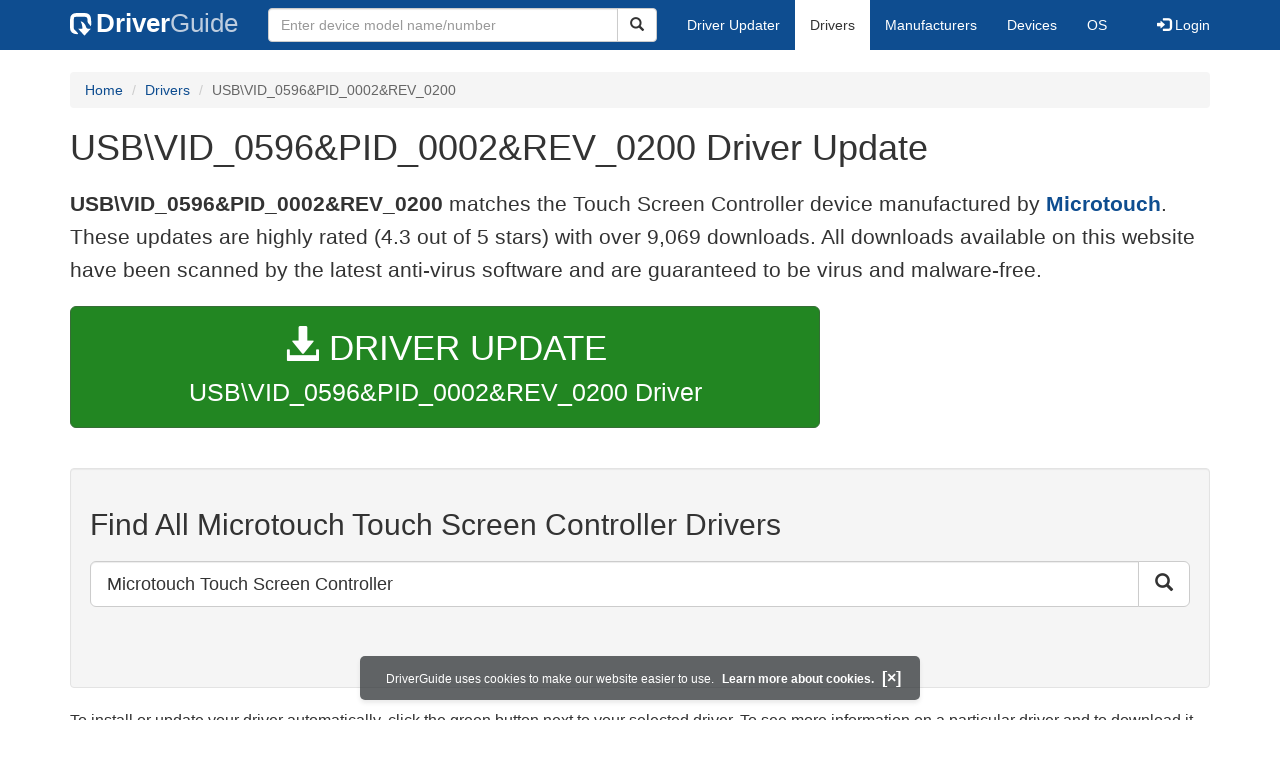

--- FILE ---
content_type: text/html; charset=utf-8
request_url: https://www.google.com/recaptcha/api2/aframe
body_size: 267
content:
<!DOCTYPE HTML><html><head><meta http-equiv="content-type" content="text/html; charset=UTF-8"></head><body><script nonce="plAaPimeKUX8GApa1kQB0A">/** Anti-fraud and anti-abuse applications only. See google.com/recaptcha */ try{var clients={'sodar':'https://pagead2.googlesyndication.com/pagead/sodar?'};window.addEventListener("message",function(a){try{if(a.source===window.parent){var b=JSON.parse(a.data);var c=clients[b['id']];if(c){var d=document.createElement('img');d.src=c+b['params']+'&rc='+(localStorage.getItem("rc::a")?sessionStorage.getItem("rc::b"):"");window.document.body.appendChild(d);sessionStorage.setItem("rc::e",parseInt(sessionStorage.getItem("rc::e")||0)+1);localStorage.setItem("rc::h",'1769905371350');}}}catch(b){}});window.parent.postMessage("_grecaptcha_ready", "*");}catch(b){}</script></body></html>